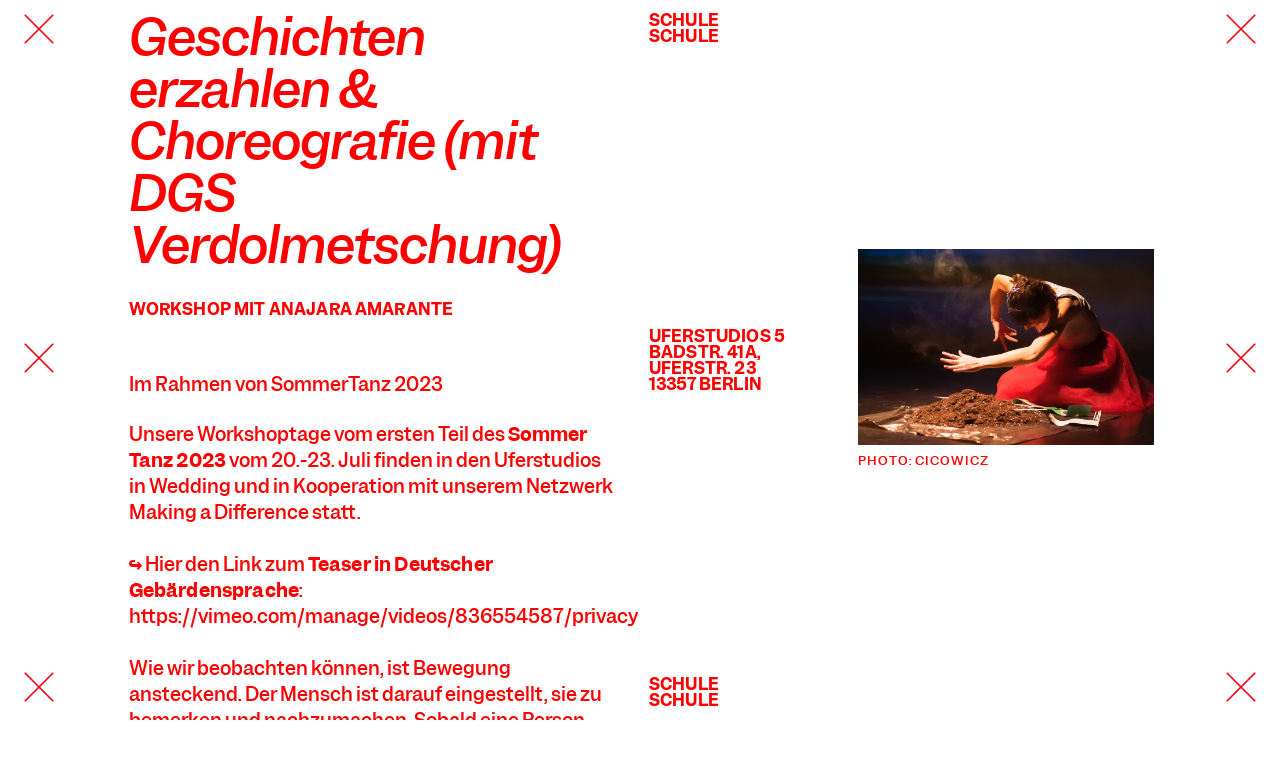

--- FILE ---
content_type: text/html; charset=utf-8
request_url: https://www.tanzfabrik-berlin.de/de/events/1638
body_size: 14881
content:
<!DOCTYPE html>
<html lang="de">
<head>
  <meta charset="utf-8">
  <meta name="viewport" content="width=device-width, initial-scale=1.0">
  <title>Geschichten erzählen &amp; Choreografie (mit DGS | Tanzfabrik</title>
<meta name="keywords" content="workshop, amarante, geschichten erzählen &amp; choreografie (mit dgs verdolmetschung), berlin, tanzfabrik">
<link rel="canonical" href="https://www.tanzfabrik-berlin.de/de/events/1638">
<meta name="event_type" content="2">
  <meta name="csrf-param" content="authenticity_token" />
<meta name="csrf-token" content="Dhb53l+PZmXvEaKMsDtGM2b4BXf9uVszP+z3rlMczs0+TPR9A4iVHjoEBoTWfX7DbdAh3EbmA95nSegxWStFfw==" />
  <meta name="csp-nonce" />
  <!--%= favicon_link_tag 'favicon.ico' %-->
  <link rel="stylesheet" media="screen" href="/packs/css/application-25bc5d12.css" data-turbolinks-track="reload" />
  <script src="/packs/js/application-915fea7a451db3de74e5.js" data-turbolinks-track="reload"></script>
  <script src="/packs/js/react_app-01e88bcb4b3811096c04.js"></script>
  <link rel="stylesheet" href="https://cdnjs.cloudflare.com/ajax/libs/font-awesome/6.0.0-beta3/css/all.min.css">
  <script data-host=https://app.microanalytics.io data-dnt="false" src=https://app.microanalytics.io/js/script.js id="ZwSg9rf6GA" async defer></script>
  <script id="insert-bsport-widget-cdn">!function (b, s, p, o, r, t) {
      !typeof window.BsportWidget !== "undefined" && !document.getElementById("bsport-widget-cdn") && !function () {
          m = b.createElement(s),
          m.id = "bsport-widget-cdn",
          m.src = p,
          b.getElementsByTagName("head")[0].appendChild(m)
      }()
  }(document, "script", "https://cdn.bsport.io/scripts/widget.js")</script>
  <script id="bsport-widget-mount">
      function MountBsportWidget(config, repeat=1) {
          if (repeat > 50) { return }
          if (!window.BsportWidget) {
              return setTimeout(() => {
                  MountBsportWidget(config,repeat+1)
              }, 100 * repeat || 1)
          }
          BsportWidget.mount(config)
      }
  </script>
  <script>
      MountBsportWidget({
          "parentElement": "bsport-widget-19308",
          "companyId": 3334,
          "franchiseId": null,
          "dialogMode": 1,
          "widgetType": "workshop",
          "showFab": false,
          "fullScreenPopup": false,
          "styles": undefined,
          "config": {
              "workshop": {
                  "coaches": [],
                  "establishments": [],
                  "metaActivities": [],
                  "levels": []
              }
          }
      })
  </script>

    <script>
        MountBsportWidget({
                "parentElement": "bsport-widget-380259",
                "companyId": 3334,
                "franchiseId": null,
                "dialogMode": 1,
                "widgetType": "pass", 
                "showFab": false,
                "fullScreenPopup": false,
                "styles":undefined,
                "config": {
                    "pass": {                "paymentPackCategories": [
                    13160,
                    13237
                ],
                "privatePassCategories": []}
                }  
            })
    </script>

     <script>
        MountBsportWidget({
                "parentElement": "bsport-widget-769107",
                "companyId": 3334,
                "franchiseId": null,
                "dialogMode": 1,
                "widgetType": "subscription", 
                "showFab": false,
                "fullScreenPopup": false,
                "styles":undefined,
                "config": {
                    "subscription": {}
                }  
            })
    </script>

    <script>
        MountBsportWidget({
                "parentElement": "bsport-widget-419288",
                "companyId": 3334,
                "franchiseId": null,
                "dialogMode": 1,
                "widgetType": "giftcard", 
                "showFab": false,
                "fullScreenPopup": false,
                "styles":undefined,
                "config": {
                    "giftcard": {                "giftcards": []}
                }  
            })
    </script> 

  <script>
        MountBsportWidget({
                "parentElement": "bsport-widget-359546",
                "companyId": 3334,
                "franchiseId": null,
                "dialogMode": 1,
                "widgetType": "calendar",
                "showFab": false,
                "fullScreenPopup": false,
                "styles":undefined,
                "config": {
                    "calendar": {                "coaches": [],
                "establishments": [],
                "metaActivities": [],
                "levels": [],
                "variant": null,
                "groupSessionByPeriod": true}
                }
            })
    </script>
</head>
<body  data-menu-item-key="schule" data-section="schule">
  <header class="horizontal_bar_container">
    <div class="horizontal_bar_left">
      <a href="https://www.tanzfabrik-berlin.de/?locale=de">Tanzfabrik<br />Berlin</a>
    </div>
    <div class="horizontal_bar_center">
        <a href="/de/schule">Schule<br />Schule</a>
      <button class="navTrigger close"><svg xmlns="http://www.w3.org/2000/svg" viewBox="0 0 40 40" class="icon close"><path d="M3.87 3.87l32.25 32.26m0-32.26L3.87 36.13" fill="none" stroke="#ff0014" stroke-linecap="round" stroke-width="2"></path></svg>
</button>
      <button class="navTrigger open"><svg xmlns="http://www.w3.org/2000/svg" id="svg2" viewBox="0 0 40 40" class="icon open section-stroke-color"><defs><style>.cls-1{fill:none;stroke:#ff0014;stroke-linecap:round;stroke-width:2px}</style></defs><path class="cls-1" d="M35.84 7.16H4.05M35.84 19.93H4.05M35.84 32.7H4.05"></path></svg>
</button>
    </div>
    <div class="horizontal_bar_right">
      <span data-logo aria-hidden="true"></span>
    </div>
  </header>


  
<div class="single-event-page" data-section="schule">


  <div class="overlay">
    <div class="stripes_vertical stripes_left">
      <span data-close aria-label="Schließen"></span>
        <span data-close></span>
      <span data-close></span>
    </div>

    <div class="stripes_vertical stripes_mid">
      <span class="">
            <a href="/de/schule">Schule<br />Schule</a>
      </span>
      <span class="relevant">
          <span>Uferstudios 5</span><br />
          <span>Badstr. 41A, Uferstr. 23<br> 13357 Berlin</span>
      </span>
      <span class="">
            <a href="/de/schule">Schule<br />Schule</a>
      </span>
    </div>

    <div class="image">
      <figure>
        <img src="//cdn.tanzfabrik-berlin.de/tanzfabrik-relaunch2020/images/2853/large.jpg?1761356670" alt="">
        <figcaption>Photo: Cicowicz</figcaption>
      </figure>
    </div>    

    <div class="stripes_vertical stripes_right">
      <span data-close aria-label="Schließen"></span>
        <span data-close></span>
      <span data-close></span>
    </div>
  
  </div>
  
  
  <div class="info">

    <h3 class="headline">Geschichten erzählen &amp; Choreografie (mit DGS Verdolmetschung)</h3>

    <p class="type_sentence">
      
      <b class="type">Workshop mit Anajara Amarante</b></p>

        <br>
        Im Rahmen von <span><a href="/de/festivals/sommertanz-2023">SommerTanz 2023</a></span>

    
    </p>

    
    <div><div class="trix-content">
  <div class="trix-content">
  <div class="trix-content">
  <div>Unsere Workshoptage vom ersten Teil des <strong>Sommer Tanz 2023</strong> vom 20.-23. Juli finden in den Uferstudios in Wedding und in Kooperation mit unserem Netzwerk <a href="https://making-a-difference-berlin.de/">Making a Difference</a> statt.<br><br><strong>↪</strong> Hier den Link zum <strong>Teaser in Deutscher Gebärdensprache</strong>: <br><a href="https://vimeo.com/manage/videos/836554587/privacy">https://vimeo.com/manage/videos/836554587/privacy </a><br><br>Wie wir beobachten können, ist Bewegung ansteckend. Der Mensch ist darauf eingestellt, sie zu bemerken und nachzumachen. Sobald eine Person eine Bewegung macht, existiert diese nicht nur als Möglichkeit für die Person selbst, sondern auch für andere, die sie gesehen und ihre Auswirkungen gespürt haben.<br><br>Wie kann eine Bewegung zum Symbol für eine Geschichte werden? Wie kann mein Geist ihre Bedeutung erfassen? Wie kann etwas so Mechanisches wie eine choreografische Routine über ihre Technizität hinausgehen und eine Geschichte erzählen? Wie können wir Intuition und Technik zusammenbringen? Wie können unabhängige Künstler*innen etwas, in vielerlei Hinsicht, Bedeutendes schaffen, ohne immer auf die Unterstützung eines ganzen Teams von Expert*innen zurückgreifen zu können?<br><br>In diesem Workshop wird Anajara (Naná) mit euch Werkzeuge für Choreografie und Intuition erforschen. Lasst uns, ausgehend von unseren individuellen Körperlichkeiten, gemeinsam  ins Handeln und in die Kreation kommen!<br><br><strong>Hinweise zur Barrierefreiheit</strong>
</div>
<div>Dieser Workshop ist offen für Menschen mit unterschiedlichen Körperlichkeiten und Sinnesmodalitäten, die bereits einen fortgeschritteneren Hintergrund in Tanz und Bewegung haben. Es wird zuerst einen eher technischen Teil geben, in dem es um die Übertragung von Impulsen rund um Choreographie und Intuition geht, bevor ein Raum für eigene kreative und choreographische Erkundungen eröffnet wird. Der Workshop wird in englischer Sprache mit Simultanübersetzung in die deutsche Gebärdensprache abgehalten, Fragen und Klärungen können auch auuf Deutsch und/oder Portugiesisch erfolgen. Schreibübungen und Notizen werden Teil des Workshops sein. Sound und Musik werden als individuelles Beziehungselement Teil des Workshops sein, auch eigene Musik kann mitgebracht werden. Es gibt aber immer die Möglichkeit sich nicht auf die Musik zu beziehen.<br><br>Der Workshop findet in den Uferstudios in Berlin Wedding, im Studio 5 statt. Es ist stufenlos zugänglich, verfügt aber über eine erhöhten Holzbodenbereich, der über eine 1,5% geneigte Rampe erreichbar ist. Eine barrierefreie Toilette mit Dusche (2,6 m x 2,1 m) befindet sich im Foyer der Studios 3, 4 und 5, sie ist stufenlos zu erreichen. Die Türbreite der Sanitäreinrichtung beträgt 0,95 m.  Infos zu Anfahrt und genauen Wegbeschreibung  ↪ <a href="https://www.uferstudios.com/de/barrierefreiheit">hier</a>.  Die zu dem Zeitpunkt geltende Hygienemaßnahmen werden eingehalten, es wird regelmäßig in allen Pausen gelüftet und wir werden Covid19-Tests zur Verfügung stellen. Während der Mittagspause wird es die Möglichkeit geben in einem Cafe im Hof der Uferstudios ca. 200m entfernt von den Studios oder Selbst-Mitgebrachtes zu essen. Die Tanzstudios sind durchgehend zugänglich und stehen mit Sitzsäcken, Matten und Decken in der Mittagspause als Ausruh-Ort zur Verfügung. Falls benötigt, wird für Teilnehmende ein freier Workshop-Platz für eine begleitende Assistenzperson ermöglicht. Bitte teilt uns eure Bedarfe bezüglich der Barrierefreiheit im Voraus mit. Für eure Anmeldung mit Angaben zu euren Barrierefreiheit Bedarfen wendet euch bitte an Zoé Duflot &amp; Elisabeth Leopold unter <a href="mailto:workshop@tanzfabrik-berlin.de">workshop@tanzfabrik-berlin.de</a>. Bei Fragen schreibt uns ebenfalls gerne!</div>
</div>
</div>
</div>
</div>

      <h4>Anajara Amarante</h4>
      <div class="bio"><div class="trix-content">
  <div class="trix-content">
  <div>Anajara Amarante ist eine chronisch kranke, queere brasilianische Künstlerin, die in Berlin lebt und arbeitet. Anajaras Hauptarbeitsmittel ist der sich bewegende Körper, dabei verflechten sich ihre beruflichen Interessen mit dem Persönlichen und Politischen: queere, dissidente Körper, marginalisierte Gemeinschaften und Kunstpraktiken. Der Fokus ihrer künstlerischen Praxis liegt im Bereich der darstellenden Künste (Schwerpunkt Choreografie) und nährt sich auch von einem Hintergrund als Biologin und Kommunikationswissenschaftlerin. Als in Europa lebende Brasilianerin interessiert sich Anajara für Menschen mit Migrationshintergrund, die Konstruktion von Identitäten und dem Postkolonialismus sowie für die Konstruktion von Freude, Inklusion und Vielfalt. Als Performerin, Choreografin, Kuratorin, Dozentin und Rednerin war Anajara Teil zahlreicher wichtiger Festivals, Kongresse, und Veranstaltungen und arbeitete u.a. mit Sophiensälen, Uferstudios, Goethe Institut, Maxim Gorki Theater, Tanzkongress zusammen. Letzte Arbeiten inkludieren: Decolonization Praxis and the Art of Talking Disability (22021/022); Butching Cowboys (2022); The Body as a Territory: identity, heritage and cultural violence (2021).</div>
</div>
</div>
</div>

    <!-- tell tf team we can now use warning and signup_url separately  -->

    <div class="extra">  

        <div class="event_info">
          <div class="trix-content">
  <div class="trix-content">
  <div class="trix-content">
  <div>So: 11:00–16:00 (Pause: 13:00-14:30) <em><br></em>Level: Mittelstufe / Fortgeschritten<br>In diesem Workshop berücksichtigen wir vorrangig Anmeldungen von behinderten, chronisch kranken oder Tauben Teilnehmer*innen.<br>In Englischer Laut- und Deutscher Gebärdensprache<br>Max. Teeilnehmer*innenzahl: 15<em><br></em>Preis: 80/70€* <br><small>*Early bird bis 03.07.23</small>
</div>
<div>Anmeldung unter ↪  <a href="mailto:workshop@tanzfabrik-berlin.de">workshop@tanzfabrik-berlin.de</a>
</div>
</div>
</div>
</div>

        </div>

        <ul class="moments">
  <li class="moment">
    <time datetime="2023-07-23 11:00">
      <span>Sonntag</span>
      <span>23.07.2023</span>
      <span>
11:00–16:00      </span>
    </time>
  </li>
</ul>





  
    </div>    

    <div></div>

      <div class="logos">
      </div>

  


  </div>

</div>

  <div id="event-modal"></div>
  <div id="cookie-preferences-wrapper" style="display:none;">
  <div id="cookie-preferences-modal">
    <h2>Cookie-Einstellungen</h2>
    <p>Wir verwenden Cookies und Inhalte externer Anbieter auf unserer Website. Notwendige Cookies sind essenziell, damit Sie die Website nutzen können. Andere Cookies helfen uns, die Website weiterzuentwickeln. Sie können Ihre Einwilligung jederzeit widerrufen. Bitte besuchen Sie unsere Datenschutzerklärung für weitere Informationen. Unten können Sie auswählen, welche Technologien Sie zulassen möchten.</p>
    <ul>
      <li>
        <label>
          <input type="checkbox" name="cookie_options[]" value="essential" checked disabled>  
          Notwendige Cookies
        </label>
      </li>
      <li>
        <label>
          <input type="checkbox" name="cookie_options[]" value="media">  
          Externe Medien
        </label>
      </li>
      <li>
        <label>
          <input type="checkbox" name="cookie_options[]" value="statistic">  
          Statistiken
        </label>
      </li>
    </ul>  
    <button id="accept-necessary">Nur notwendige</button>
    <button id="accept-all">Alle akzeptieren</button>
    <button id="save-preferences">Speichern</button>
    
  </div>
</div>
  
</body>
</html>


--- FILE ---
content_type: image/svg+xml
request_url: https://www.tanzfabrik-berlin.de/packs/media/svgs/TAFA20-Webseite_x_red-7b137ab913693e1c6b78656048e731aa.svg
body_size: -56
content:
<svg xmlns="http://www.w3.org/2000/svg" viewBox="0 0 40 40"><path d="M3.87 3.87l32.25 32.26m0-32.26L3.87 36.13" fill="none" stroke="#ff0014" stroke-linecap="round" stroke-width="2"/></svg>